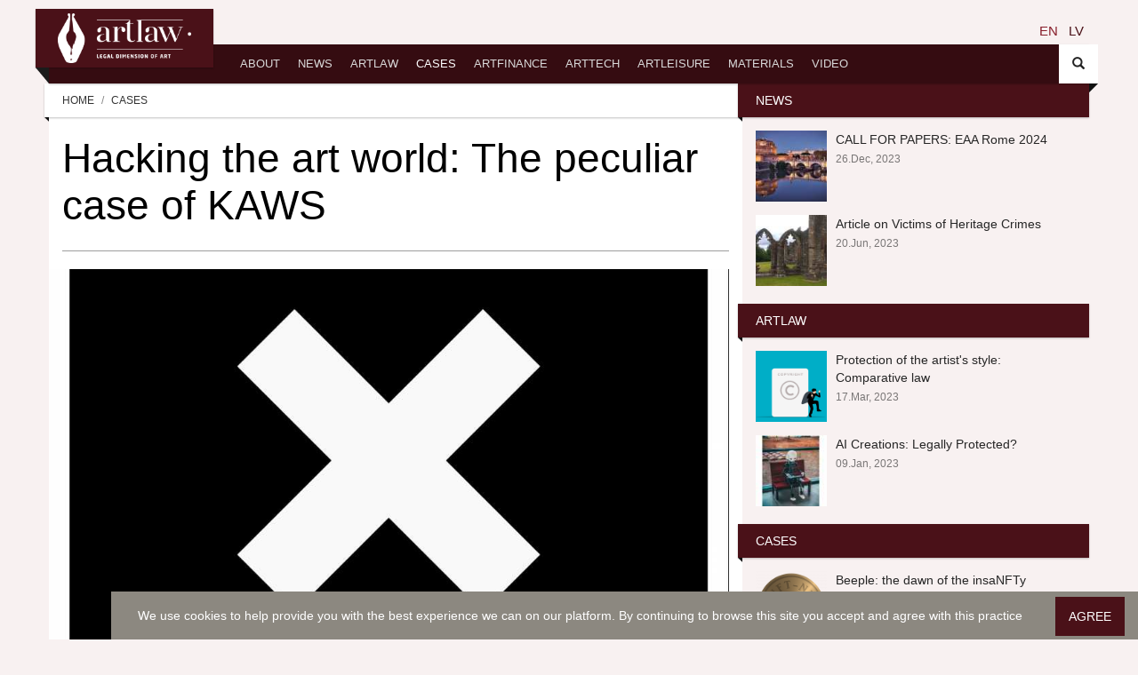

--- FILE ---
content_type: text/html; charset=UTF-8
request_url: https://artlaw.club/en/cases/hacking-the-art-world-the-peculiar-case-of-kaws
body_size: 17275
content:
<!DOCTYPE html>
<!--[if lt IE 7]>   <html class="no-js lt-ie9 lt-ie8 lt-ie7"> <![endif]-->
<!--[if IE 7]>      <html class="no-js lt-ie9 lt-ie8"> <![endif]-->
<!--[if IE 8]>      <html class="no-js lt-ie9"> <![endif]-->
<!--[if gt IE 8]><!--> <html class="no-js"> <!--<![endif]-->

<head>

    <meta charset="utf-8">
    <meta http-equiv="X-UA-Compatible" content="IE=edge">
        <meta name="viewport" content="width=device-width, initial-scale=1.0, maximum-scale=1">
	<meta name="apple-mobile-web-app-capable" content="yes">
    <title>Hacking the art world: The peculiar case of KAWS – Artlaw.club</title>
    <meta name="description" content="This time we are publishing not a court case, but some thoughts on an interesting phenomenon being highly valued in the art world.">
    <meta name="keywords" content="">

    
    <meta property="og:site_name" content="Artlaw.club">
    <meta property="og:title" content="Hacking the art world: The peculiar case of KAWS">
    <meta property="og:description" content="This time we are publishing not a court case, but some thoughts on an interesting phenomenon being highly valued in the art world.">
    <meta property="og:type" content="website">
    <meta property="og:url" content="https://artlaw.club/en/cases/hacking-the-art-world-the-peculiar-case-of-kaws">
    <meta property="og:image" content="https://artlaw.club/uploads/artcases/cross-1704126-1920.jpg">

    <link rel="apple-touch-icon-precomposed" sizes="57x57" href="/img/favicons/apple-touch-icon-57x57.png" />
    <link rel="apple-touch-icon-precomposed" sizes="114x114" href="/img/favicons/apple-touch-icon-114x114.png" />
    <link rel="apple-touch-icon-precomposed" sizes="72x72" href="/img/favicons/apple-touch-icon-72x72.png" />
    <link rel="apple-touch-icon-precomposed" sizes="144x144" href="/img/favicons/apple-touch-icon-144x144.png" />
    <link rel="apple-touch-icon-precomposed" sizes="60x60" href="/img/favicons/apple-touch-icon-60x60.png" />
    <link rel="apple-touch-icon-precomposed" sizes="120x120" href="/img/favicons/apple-touch-icon-120x120.png" />
    <link rel="apple-touch-icon-precomposed" sizes="76x76" href="/img/favicons/apple-touch-icon-76x76.png" />
    <link rel="apple-touch-icon-precomposed" sizes="152x152" href="/img/favicons/apple-touch-icon-152x152.png" />
    <link rel="icon" type="image/png" href="/img/favicons/favicon-196x196.png" sizes="196x196" />
    <link rel="icon" type="image/png" href="/img/favicons/favicon-96x96.png" sizes="96x96" />
    <link rel="icon" type="image/png" href="/img/favicons/favicon-32x32.png" sizes="32x32" />
    <link rel="icon" type="image/png" href="/img/favicons/favicon-16x16.png" sizes="16x16" />
    <link rel="icon" type="image/png" href="/img/favicons/favicon-128.png" sizes="128x128" />
    <meta name="application-name" content="&nbsp;"/>
    <meta name="msapplication-TileColor" content="#FFFFFF" />
    <meta name="msapplication-TileImage" content="/img/favicons/mstile-144x144.png" />
    <meta name="msapplication-square70x70logo" content="/img/favicons/mstile-70x70.png" />
    <meta name="msapplication-square150x150logo" content="/img/favicons/mstile-150x150.png" />
    <meta name="msapplication-wide310x150logo" content="/img/favicons/mstile-310x150.png" />
    <meta name="msapplication-square310x310logo" content="/img/favicons/mstile-310x310.png" />


    <link href="https://artlaw.club/build/css/public-39107c52fb.css" rel="stylesheet">

    <link rel="alternate" hreflang="en" type="application/atom+xml" href="https://artlaw.club/en/news.xml" title="News feed – Artlaw.club">

    
    <script>
    (function(i,s,o,g,r,a,m){i['GoogleAnalyticsObject']=r;i[r]=i[r]||function(){
    (i[r].q=i[r].q||[]).push(arguments)},i[r].l=1*new Date();a=s.createElement(o),
    m=s.getElementsByTagName(o)[0];a.async=1;a.src=g;m.parentNode.insertBefore(a,m)
    })(window,document,'script','//www.google-analytics.com/analytics.js','ga');
    ga('create', 'UA-129912206-1', 'auto');
    ga('send', 'pageview');
</script>


    <!-- base layout styling -->
		
		
</head>

<body class="body-en body-news body-news-8 body-page body-page-9 ">


<div id="fb-root"></div>
<script async defer crossorigin="anonymous" src="https://connect.facebook.net/en_GB/sdk.js#xfbml=1&version=v12.0&appId=148961431841655&autoLogAppEvents=1" nonce="uvXYQXab"></script>

    


    <h1 class="sr-only">Summarize</h1>
			
		<nav id="header" class="header-navbar" role="navigation">

			<div class="header-navbar-inner container">
			
				<div id="brand" class="navbar-brand">
					<a href="https://artlaw.club/en" rel="bookmark">


							<img src="/img/logo2.png" width="150" height="auto" alt="">


					</a>
				</div>

				                <ul class="nav nav-pages hidden-xs lang-container">

        
                <li class="active " role="menuitem">
                                                <a href="https://artlaw.club/en/cases/hacking-the-art-world-the-peculiar-case-of-kaws">en</a>
                                    </li>
                <li class="" role="menuitem">
                                                <a href="https://artlaw.club/lv/prakse">lv</a>
                                    </li>
            </ul>

	
				<ul class="nav nav-icons">
					<li>
						<a href="#" class="btn-icon" data-toggle=".header-navbar-inner" data-toggle-class="search-toggled-in">
							<span class="search-toggled-out-icon glyphicon glyphicon-search"></span>
							<span class="search-toggled-in-icon glyphicon glyphicon-remove"></span>
						</a>
					</li>
				</ul>

				<div class="search-wrapper js-stoppropagation">
					<div class="search-wrapper-inner">
						<form action="https://artlaw.club/en/search">
							<input type="text" value="" name="q" placeholder="search ... ">
							<button class="btn-icon" type="submit"><span class="glyphicon glyphicon-search"></span></button>
						</form>
					</div>
				</div>

                <ul class="nav navbar-nav" role="menu">
                    <li id="menuitem_1" class="">
    <a href="https://artlaw.club/en/about-the-club" data-toggle="li"   >
                About
    </a>
        <div class="subnav-wrapper">
        <ul class="subnav">
                            <li id="menuitem_2" class="">
    <a href="https://artlaw.club/en/about-the-club" data-toggle="li"  >
                What is it about?
    </a>
    </li>

                            <li id="menuitem_7" class="">
    <a href="https://artlaw.club/en/about-the-club/the-founder" data-toggle="li"  >
                The Founder 
    </a>
    </li>

                            <li id="menuitem_9" class="">
    <a href="https://artlaw.club/en/about-the-club/how-to-contribute" data-toggle="li"  >
                How to contribute? 
    </a>
    </li>

                    </ul>
    </div>
    </li>

                    <li id="menuitem_10" class="">
    <a href="https://artlaw.club/en/news" data-toggle="li"  >
                News
    </a>
    </li>

                    <li id="menuitem_11" class="">
    <a href="https://artlaw.club/en/artlaw" data-toggle="li"  >
                ArtLaw
    </a>
    </li>

                    <li id="menuitem_12" class="active">
    <a href="https://artlaw.club/en/cases" data-toggle="li"  >
                Cases
    </a>
    </li>

                    <li id="menuitem_13" class="">
    <a href="https://artlaw.club/en/artfinance" data-toggle="li"  >
                ArtFinance
    </a>
    </li>

                    <li id="menuitem_14" class="">
    <a href="https://artlaw.club/en/arttech" data-toggle="li"  >
                ArtTech
    </a>
    </li>

                    <li id="menuitem_15" class="">
    <a href="https://artlaw.club/en/artleisure" data-toggle="li"  >
                ArtLeisure
    </a>
    </li>

                    <li id="menuitem_17" class="">
    <a href="https://artlaw.club/en/materials" data-toggle="li"  >
                Materials
    </a>
    </li>

                    <li id="menuitem_18" class="">
    <a href="https://artlaw.club/en/video" data-toggle="li"  >
                Video
    </a>
    </li>

            </ul>
    


				
			</div>

		</nav>

<div class="mobile-header">
	<a href="https://artlaw.club/en" class="mobile-header-logo"><img src="/img/logo2.png" class="img-fluid" alt=""></a>
	<span class="fa fa-bars js-mobile-button"></span>
	<div class="mobile-menu js-mobile-menu">
		<ul class="js-mobile-menu-wrap mn">
			
		</ul>
		<div class="mobile-langs">
			<ul class="nav nav-pages hidden-xs lang-container">

        
                <li class="active " role="menuitem">
                                                <a href="https://artlaw.club/en/cases/hacking-the-art-world-the-peculiar-case-of-kaws">en</a>
                                    </li>
                <li class="" role="menuitem">
                                                <a href="https://artlaw.club/lv/prakse">lv</a>
                                    </li>
            </ul>

		</div>
		<div class="mobile-social">
			<ul class="entries links" role="menu">
                    <li id="menuitem_19" class="">
    <a href="https://twitter.com/artlaw_club" data-toggle="li"  >
                    <span class="fa fa-twitter fa-fw"></span>
                Twitter
    </a>
    </li>

                    <li id="menuitem_20" class="">
    <a href="https://www.linkedin.com/company/artlaw-club/" data-toggle="li"  >
                    <span class="fa fa-linkedin fa-fw"></span>
                LinkedIn
    </a>
    </li>

                    <li id="menuitem_3" class="">
    <a href="https://www.facebook.com/artlaw.club/" data-toggle="li"  target="_blank"  >
                    <span class="fa fa-facebook fa-fw"></span>
                Facebook
    </a>
    </li>

                    <li id="menuitem_4" class="">
    <a href="https://www.instagram.com/artlaw.club/" data-toggle="li"  target="_blank"  >
                    <span class="fa fa-instagram fa-fw"></span>
                Instagram
    </a>
    </li>

            </ul>
    

		</div>
	</div>
</div><div id="main" class="container">
        <div id="content" class="content section row">

				<div class="col-md-8 bg-base col-lg-8 col-xl-9">
			
				<div class="ribbon ribbon-highlight">
    <ol class="breadcrumb ribbon-inner">
        <li><a href="https://artlaw.club/en">Home</a></li>
                                <li>Cases</li>
                        </ol>
</div>					
					<header class="page-header">
						
						
						<h2 class="page-title">
							Hacking the art world: The peculiar case of KAWS
						</h2>

					</header>

					<article class="entry style-single type-post">
												<figure class="entry-thumbnail">

							<!-- to disable lazy loading, remove data-src and data-src-retina -->
							<img src="https://artlaw.club/uploads/artcases/cross-1704126-1920-1000x600.jpg?token=d3ac9574145342975be0f4c6f3b1c733" data-src="https://artlaw.club/uploads/artcases/cross-1704126-1920-1000x600.jpg?token=d3ac9574145342975be0f4c6f3b1c733" data-src-retina="https://artlaw.club/uploads/artcases/cross-1704126-1920-1500x900.jpg?token=faede6209d4fe79a31b8f8ee84bbb2f8" width="680" height="452" alt="" style="opacity: 1;">

							<!--fallback for no javascript browsers-->
							<noscript>
								<img src="https://artlaw.club/uploads/artcases/cross-1704126-1920-1000x600.jpg?token=d3ac9574145342975be0f4c6f3b1c733" alt="">
							</noscript>

						</figure>
						
						
						<div class="entry-meta">
							<span class="entry-date"><a href="blog.html"><time datetime="2020-03-03">Mar 03, 2020</time></a></span>
						</div>

						<div class="entry-content pb-50">

							<p class="lead">
								This time we are publishing not a court case, but some thoughts on an interesting phenomenon being highly valued in the art world.
							</p>

							<p>*intro by ArtLaw.club</p>

<p>&nbsp;</p>

<h4>Maria Boicova-Wynants,</h4>

<h4>Mediator, Business Writer, Trademark and Patent Attorney</h4>

<h3 style="text-align: center;">Hacking the art world: The peculiar case of KAWS</h3>

<p>By now you must have heard of him even if you are not that into contemporary art. If you haven’t heard the name, you must have at least seen his classic X-eyed figures (and if — surprisingly — you haven’t yet, you will soon. As Christie’s Noah Davis said: “no cartoon is safe from being consumed and turned into KAWS”).</p>

<p>KAWS.</p>

<p>For the last years, he has been taking the contemporary art scene by a storm. His artworks sell for millions at auctions, but he is literally omnipresent in all price tiers from as low as $15 to as high as… the future will tell (but even the present already shows a figure in excess of $2 million). So, who is this guy anyway and what is so peculiar about the way he appeared on the international art scene.</p>

<p>To begin with, the word (or better — the name) KAWS doesn’t have a meaning behind it. It is just a combination of letters, which was found to be “nicely fitting together” by its creator — Brian Donnelly. Starting off in Jersey City and moving on to New York, Brian step by step acquired the fame of a graffiti artist. His “thing” was a practice of “subvertising” or parodying corporate ads on billboards in various places, like e.g. bus stops. He would open up the public billboard, add his cartoon-like creation with X-eyes and then return the ad back to its place. In fact, X-eyed creatures became Donnelly’s notorious signature. Later, KAWS moved to limited-edition prints, toys, and sculptures, keeping his unique and highly recognizable imagery.</p>

<p>Donnelly received a Bachelor of Fine Arts in illustration from the Manhattan School of Visual Arts and in parallel with his street art career, had a usual (I am tempted to say — normal) daily job with Disney. Thus, works by Donnelly-animator appeared in such series as 101 Dalmatians, Daria, and Doug. However, eventually graffiti got a stronger hold of him and he decided to follow his own creative urge. In addition to subvertising, KAWS from the outset remained open to different other formats and cooperations. In 1999 he partnered with Japanese company Bounty Hunter and created his very first vinyl toy — Companion — produced in an edition of 500 (note: he immediately went for an editioned item, not just an unlimited mass-production). This trade-markedly X-eyed “Mickey Mouse merged with a skull” sold out almost immediately, and ever since KAWS Companion became a recurring figure in his work. Following that cooperation, KAWS engaged in many (many) others, in the beginning mainly with Asian companies.</p>

<p>KAWS’ cooperation with Medicom Toy resulted in the creation of OriginalFake — a brand and a store in Aoyama (operational between 2006 and 2013). Moreover, at various stages, he worked together with Nigo, Santastic!, Supreme, UNIQLO, designed a cover for “808’s and Heartbreak” album by Kanye West, snickers for Adidas and even a cognac bottle for Hennessy.</p>

<p>Speaking about cooperation with UNIQLO, the allegedly final one (he cooperated with the brand on several occasions before) resulted in a literal battle this year in the shops all over China. In the words of Tim Schneider and Caroline Goldstein: “<i>We’re talking about dozens of grown men and women—yes, the videos show a gender-balanced menagerie of hypebeasts — wrestling each other to the ground at shop entrances and ripping t-shirts from one another’s hands as if they were the last jugs of potable water after total societal collapse</i>.” You got the picture.</p>

<p>In 2018 KAWS’ works generated a total of&nbsp;$33.8 million at auction. Pretty nice number for a living artist of a street art background. Then again, Keith Haring likewise started off as a graffiti artist, but further earned his place in the art history and his works nowadays sell for several million (<i>Untitled</i>, 1982 was sold at Sotheby’s for $6,537,500 in 2017). Even more so, another street art prodigy Jean-Michel Basquiat went even further, fetching in excess of $110 million in 2017. Both Haring and Basquiat are undeniably important contemporary artists. Yet both of them were sadly dead before their works reached those outstanding auction results and art historians unequivocally entered their names in the art history books. But is KAWS-phenomenon comparable to that of Keith Haring and Jean-Michel Basquiat? Does he have the same potential? Or is he just a craze of the moment? Be it as it may, but at the VIP preview at Art Basel Miami Beach in December 2018 people were queueing to sign up for a lottery (!) for the chance to part with $65,000 (!) for an edition of a new print by KAWS. Insane as it might sound (given the price tag, this case is even more insane than the KAWS x UNIQLO story), but this is how on-demand Donnelly currently is. The question remains, however, how long will this last?</p>

<p>Josh Baer, an art advisor, curator and a famous art market journalist, is very pessimistic about the future for KAWS. Baer is known to compare his success to that of Kim Kardashian (somewhat haughty implying the shallow, inflated and temporary character of his phenomenon). Baer predicts that collectors of KAWS’ artworks, wishing to sell, have to be prepared “<i>to take one or two zeroes off in 20 years</i>”.</p>

<p>But let’s step back for a moment and look at how KAWS’hacked the art market. Unlike it is casually done, the artist KAWS did not start with an art gallery. Now he is of course represented by several galleries (notably, Skarstedt), but at the outset of his career, he went just to one special “gallery” — Instagram. This seems to have been a perfect move since, at the time of writing this article, the hashtag #KAWS on Instagram indicates 1 million hits… To put things in perspective the hashtag #koons has only 78,5K hits, #hirst — 25,8K, #basquait — only 8K, #anishkapoor — 174K; #banksy — 1,5M; and the general hashtag #contemporaryart has 28,1M. In other words, KAWS is certainly big online and basically, that’s where, in addition to being on the street and engaging in all these cooperations with Asian (and not only) companies, Donnelly has started.</p>

<p>Through growing a strong follower base, KAWS secured his recognition and appreciation, mostly among the younger generation. Artnet quotes world-famous mega-collector Alberto Mugrabi saying, that collectors visiting his office would especially ask for seeing KAWS&nbsp;<i>exactly</i>&nbsp;because their kids were insisting they do. Thus, Instagram helped. Now, of course, it helps that Mugrabi owns a substantive collection of KAWS and promotes his work. However, his strong social follower base secures that not only the classic art world moguls see the value and potential in the artist, but also the general public gets emotionally engaged with his art. Doesn’t that mean that Josh Baer is wrong and KAWS, in fact, is the Haring (or Basquait or Warhol, you name it) of his generation, who will be in the classic art history books one day? I believe that it’s highly likely. The hype and social engagement aside, the particular art tends to stick around if there is a strong dialogue, and in the case of KAWS, there is. In other words, KAWS art is not hanging in the vacuum. His art has clear art-historical influences, it fits into the contemporary art setting and more than likely, it will influence the new generation of artists. Above all, KAWS is talented, prolific, voguish and…unmissable even when he is on holiday (yes, that’s a nod to the immense<i>KAWS: Holiday</i>floating in Hong-Kong. “Google” that one — as I say: unmissable). Thus, I seriously believe that KAWS has a strong potential to reach Basquait sales figures still during his lifetime.</p>

							
														
							<div class="comment-outer">
								
								<div class="row">
									<div class="col-sm-8 col-sm-offset-2">

										<div class="comment-count">Comments: 20</div>

										<form method="post" id="comment-form" action="" class="comment-form" data-id="8" data-module="Artcase">
											<div class="row">
												<div class="col-sm-6">
													<div class="form-group">
														<label for="name">Name</label>
														<input type="text" class="form-control" name="name" id="name" required="required">
													</div>
												</div>
											</div>
											<div class="form-group">
												<label for="comment">Comment</label>
												<textarea name="comment" class="form-control comment-textarea" rows="5" id="comment"  required="required"></textarea>
											</div>

											<button type="submit" class="btn btn-default comment-button js-submit">Submit <i class="fa fa-spinner fa-pulse fa-fw"></i></button>
										</form>
									</div>
								</div>
							</div>

							<div class="mt-30">
								<div class="row">
			
									<div class="col-sm-8 col-sm-offset-2 comment-list">
									
																					<div class="comment-item">
												<div class="comment-name">Harris Thomas <div class="comment-date">Jan 17, 2026 21:30</div></div>
												<div class="comment-body">&#34;In the crypto world, this is great news I want to share. Last year, I fell victim to a scam disguised as a safe investment option. I have invested in crypto trading platforms for about 10yrs thinking I was ensuring myself a retirement income, only to find that all my assets were either frozen, I believed my assets were secure — until I discovered that my BTC funds had been frozen and withdrawals were impossible. It was a devastating moment when I realized I had been scammed, and I thought my Bitcoin was gone forever, Everything changed when a close friend recommended the Capital Crypto Recover Service. Their professionalism, expertise, and dedication enabled me to recover my lost Bitcoin funds back — more than €560.000 DEM to my BTC wallet. What once felt impossible became a reality thanks to their support. If you have lost Bitcoin through scams, hacking, failed withdrawals, or similar challenges, don’t lose hope. I strongly recommend Capital Crypto Recover Service to anyone seeking a reliable and effective solution for recovering any wallet assets. They have a proven track record of successful reputation in recovering lost password assets for their clients and can help you navigate the process of recovering your funds. Don’t let scammers get away with your hard-earned money – contact Email: <a href="/cdn-cgi/l/email-protection" class="__cf_email__" data-cfemail="c99bacaaa6bfacbbb0aaa8b9a0bda8a589afa8babdbaacbbbfa0aaace7aaa6a4">[email&#160;protected]</a><br />
Phone CALL/Text Number: +1 (336) 390-6684 Contact: <a href="/cdn-cgi/l/email-protection" class="__cf_email__" data-cfemail="85c6e4f5ecf1e4e9e6f7fcf5f1eaf7e0e6eaf3e0f7c5ffeaedeae8e4ece9abe6eae8">[email&#160;protected]</a><br />
Website: https://recovercapital.wixsite.com/capital-crypto-rec-1</div>
											</div>
																					<div class="comment-item">
												<div class="comment-name">John H Collins <div class="comment-date">Jan 14, 2026 10:09</div></div>
												<div class="comment-body">I lost 260,870 in cryptocurrency to an investment scam and thought it was gone forever. Thankfully, with the help of Brunoe Quick Hack, I was able to recover my stolen crypt0. The experience gave me relief after a very stressful situation.   Contact:Email::>> BrunoeQuickHackATGMAIL.COM<br />
WhatsApp +1705-(7842)-635</div>
											</div>
																					<div class="comment-item">
												<div class="comment-name">John H Collins <div class="comment-date">Jan 14, 2026 10:09</div></div>
												<div class="comment-body">I lost 260,870 in cryptocurrency to an investment scam and thought it was gone forever. Thankfully, with the help of Brunoe Quick Hack, I was able to recover my stolen crypt0. The experience gave me relief after a very stressful situation.   Contact:Email::>> BrunoeQuickHackATGMAIL.COM<br />
WhatsApp +1705-(7842)-635</div>
											</div>
																					<div class="comment-item">
												<div class="comment-name">Jerome Raf <div class="comment-date">Jan 05, 2026 05:25</div></div>
												<div class="comment-body">HIRE A RELIABLE RECOVERY EXPERT THE HACK ANGELS<br />
<br />
Here are my recommendations. THE HACK ANGELS RECOVERY EXPERT is the best choice to recover your lost funds back. I fell victim to a fake online crypto broker with my investment of $958,000. The broker promised me significant profits and I was initially successful in trading, which built trust with the broker. I have never been so inconsolable in my life, having given them my utmost trust only to be fooled in this manner. While looking for help after losing my investment funds. I came across numerous endorsements and testimonials about THE HACK ANGELS RECOVERY EXPERT. I reached out to him without hesitating and the outcome was wonderful. After retrieving the whole money he also worked for my colleague and is in the final stage of retrieving the last investment she made. Their expertise in crypto recovery is impressive, utilizing advanced techniques to track and recover my lost investment funds. Thanks to the experts for the heroic work you do for the helpless and hopeless. If your crypto has been stolen in any way, contact the Expert as soon as possible.<br />
<br />
You can contact them through their hotline at +1(520)200-2320 (available on Phone/WhatsApp), or shoot them an email at <a href="/cdn-cgi/l/email-protection" class="__cf_email__" data-cfemail="dba8aeababb4a9af9bafb3beb3bab8b0bab5bcbeb7a8f5b8b4b6">[email&#160;protected]</a>. They also have a great website at www.thehackangels.com if you prefer that route.</div>
											</div>
																					<div class="comment-item">
												<div class="comment-name">Jerome Raf <div class="comment-date">Jan 05, 2026 05:24</div></div>
												<div class="comment-body">HIRE A RELIABLE RECOVERY EXPERT THE HACK ANGELS<br />
<br />
Here are my recommendations. THE HACK ANGELS RECOVERY EXPERT is the best choice to recover your lost funds back. I fell victim to a fake online crypto broker with my investment of $958,000. The broker promised me significant profits and I was initially successful in trading, which built trust with the broker. I have never been so inconsolable in my life, having given them my utmost trust only to be fooled in this manner. While looking for help after losing my investment funds. I came across numerous endorsements and testimonials about THE HACK ANGELS RECOVERY EXPERT. I reached out to him without hesitating and the outcome was wonderful. After retrieving the whole money he also worked for my colleague and is in the final stage of retrieving the last investment she made. Their expertise in crypto recovery is impressive, utilizing advanced techniques to track and recover my lost investment funds. Thanks to the experts for the heroic work you do for the helpless and hopeless. If your crypto has been stolen in any way, contact the Expert as soon as possible.<br />
<br />
You can contact them through their hotline at +1(520)200-2320 (available on Phone/WhatsApp), or shoot them an email at <a href="/cdn-cgi/l/email-protection" class="__cf_email__" data-cfemail="c6b5b3b6b6a9b4b286b2aea3aea7a5ada7a8a1a3aab5e8a5a9ab">[email&#160;protected]</a>. They also have a great website at www.thehackangels.com if you prefer that route.</div>
											</div>
																					<div class="comment-item">
												<div class="comment-name">Christopher William <div class="comment-date">Jan 03, 2026 11:52</div></div>
												<div class="comment-body">DR UYI has done it for me, His predictions are 100% correct, He is real and can perform miracles with his spell. I am overwhelmed because I just won 336,000, 000 million Euro from a lottery jackpot game with the lottery number DR UYI gave me. I contacted DR UYI for help to win a lottery via Facebook Page DR UYI, he told me that a spell was required to be casted so that he can predict my winning, I provided his requirements for casting the spell and after casting the spell he gave the lottery numbers,  I played and won 336,000,00 euros. How can I thank this man enough? His spell is real and like a God on Earth. Thank you for changing my life with your lottery winning numbers. Do you need help to win a lottery too? contact Dr UYI via <a href="/cdn-cgi/l/email-protection" class="__cf_email__" data-cfemail="432731393628222f2c37372c3033262f2f37262e332f2603242e222a2f6d202c2e">[email&#160;protected]</a>  OR  WhatsApp on +17174154115</div>
											</div>
																					<div class="comment-item">
												<div class="comment-name">Marcus Henderson <div class="comment-date">Dec 28, 2025 20:53</div></div>
												<div class="comment-body">Bitcoin Recovery Testimonial<br />
<br />
After falling victim to a cryptocurrency scam group, I lost $354,000 worth of USDT. I thought all hope was lost from the experience of losing my hard-earned money to scammers. I was devastated and believed there was no way to recover my funds. Fortunately, I started searching for help to recover my stolen funds and I came across a lot of testimonials online about Capital Crypto Recovery, an agent who helps in recovery of lost bitcoin funds, I contacted Capital Crypto Recover Service, and with their expertise, they successfully traced and recovered my stolen assets.<br />
<br />
Their team was professional, kept me updated throughout the process, and demonstrated a deep understanding of blockchain transactions and recovery protocols. They are trusted and very reliable with a 100% successful rate record Recovery bitcoin, I’m grateful for their help and highly recommend their services to anyone seeking assistance with lost crypto.<br />
<br />
Contact: <a href="/cdn-cgi/l/email-protection" class="__cf_email__" data-cfemail="ffbc9e8f968b9e939c8d868f8b908d9a9c90899a8dbf85909790929e9693d19c9092">[email&#160;protected]</a><br />
Phone CALL/Text Number: +1 (336) 390-6684<br />
Email: <a href="/cdn-cgi/l/email-protection" class="__cf_email__" data-cfemail="015364626e776473786260716875606d4167607275726473776862642f626e6c">[email&#160;protected]</a></div>
											</div>
																					<div class="comment-item">
												<div class="comment-name">Tracy manalo <div class="comment-date">Dec 27, 2025 13:33</div></div>
												<div class="comment-body">I want to sincerely thank Safeguard Recovery Expert for their extraordinary skill; they are real heroes, and I wish I had met them sooner rather than reaching out to other hackers for help.  If you read this comment, you might be able to get your hacked or blocked bitcoin investment back. I&#39;m posting it for anybody who have been affected by cryptocurrency investment, mining, and trading frauds.<br />
<br />
Email:<br />
<a href="/cdn-cgi/l/email-protection" class="__cf_email__" data-cfemail="aeddcfc8cbc9dbcfdccaccc7dacdc1c7c0eecdc1c0dddbc2dacfc0da80cdc1c3">[email&#160;protected]</a><br />
<br />
safeguardbitcoin.wixsite.com/safeguard-bitcoin--1<br />
<br />
WhatsApp: +44 7426 168300</div>
											</div>
																					<div class="comment-item">
												<div class="comment-name">Tracy manalo <div class="comment-date">Dec 27, 2025 13:33</div></div>
												<div class="comment-body">I want to sincerely thank Safeguard Recovery Expert for their extraordinary skill; they are real heroes, and I wish I had met them sooner rather than reaching out to other hackers for help.  If you read this comment, you might be able to get your hacked or blocked bitcoin investment back. I&#39;m posting it for anybody who have been affected by cryptocurrency investment, mining, and trading frauds.<br />
<br />
Email:<br />
<a href="/cdn-cgi/l/email-protection" class="__cf_email__" data-cfemail="6d1e0c0b080a180c1f090f04190e0204032d0e02031e1801190c0319430e0200">[email&#160;protected]</a><br />
<br />
safeguardbitcoin.wixsite.com/safeguard-bitcoin--1<br />
<br />
WhatsApp: +44 7426 168300</div>
											</div>
																					<div class="comment-item">
												<div class="comment-name">Tracy manalo <div class="comment-date">Dec 27, 2025 13:33</div></div>
												<div class="comment-body">I want to sincerely thank Safeguard Recovery Expert for their extraordinary skill; they are real heroes, and I wish I had met them sooner rather than reaching out to other hackers for help.  If you read this comment, you might be able to get your hacked or blocked bitcoin investment back. I&#39;m posting it for anybody who have been affected by cryptocurrency investment, mining, and trading frauds.<br />
<br />
Email:<br />
<a href="/cdn-cgi/l/email-protection" class="__cf_email__" data-cfemail="e89b898e8d8f9d899a8c8a819c8b878186a88b87869b9d849c89869cc68b8785">[email&#160;protected]</a><br />
<br />
safeguardbitcoin.wixsite.com/safeguard-bitcoin--1<br />
<br />
WhatsApp: +44 7426 168300</div>
											</div>
																					<div class="comment-item">
												<div class="comment-name">Tracy manalo <div class="comment-date">Dec 27, 2025 13:33</div></div>
												<div class="comment-body">I want to sincerely thank Safeguard Recovery Expert for their extraordinary skill; they are real heroes, and I wish I had met them sooner rather than reaching out to other hackers for help.  If you read this comment, you might be able to get your hacked or blocked bitcoin investment back. I&#39;m posting it for anybody who have been affected by cryptocurrency investment, mining, and trading frauds.<br />
<br />
Email:<br />
<a href="/cdn-cgi/l/email-protection" class="__cf_email__" data-cfemail="15667473707260746771777c61767a7c7b55767a7b66607961747b613b767a78">[email&#160;protected]</a><br />
<br />
safeguardbitcoin.wixsite.com/safeguard-bitcoin--1<br />
<br />
WhatsApp: +44 7426 168300</div>
											</div>
																					<div class="comment-item">
												<div class="comment-name">Hannah Turkson <div class="comment-date">Dec 25, 2025 20:34</div></div>
												<div class="comment-body"> Get in touch with WIZARD LARRY, the Best Crypto/Bitcoin Recovery Expert.<br />
<br />
To guarantee a seamless and trouble-free recovery process, you can be sure that WIZARD LARRY CRYPTO RECOVERY EXPERTS places a high priority on customer confidentiality and conducts business with the highest professionalism. Selecting WIZARD LARRY CRYPTO RECOVERY EXPERTS for the recovery of your priceless assets is a smart move that will provide you with dependable outcomes and peace of mind.<br />
<br />
<br />
How can my cryptocurrency be tracked, traced, and recovered from a con artist?<br />
<br />
What should I do if I want to get my cryptocurrency back?<br />
<br />
If I was duped by Bitcoin, can I get my money back?<br />
<br />
Website: wizardlarryrecovery.com  <br />
<br />
Email: <a href="/cdn-cgi/l/email-protection" class="__cf_email__" data-cfemail="05726c7f647761696477777c4568646c692b666a68">[email&#160;protected]</a></div>
											</div>
																					<div class="comment-item">
												<div class="comment-name">Hannah Turkson <div class="comment-date">Dec 25, 2025 20:34</div></div>
												<div class="comment-body"> Get in touch with WIZARD LARRY, the Best Crypto/Bitcoin Recovery Expert.<br />
<br />
To guarantee a seamless and trouble-free recovery process, you can be sure that WIZARD LARRY CRYPTO RECOVERY EXPERTS places a high priority on customer confidentiality and conducts business with the highest professionalism. Selecting WIZARD LARRY CRYPTO RECOVERY EXPERTS for the recovery of your priceless assets is a smart move that will provide you with dependable outcomes and peace of mind.<br />
<br />
<br />
How can my cryptocurrency be tracked, traced, and recovered from a con artist?<br />
<br />
What should I do if I want to get my cryptocurrency back?<br />
<br />
If I was duped by Bitcoin, can I get my money back?<br />
<br />
Website: wizardlarryrecovery.com  <br />
<br />
Email: <a href="/cdn-cgi/l/email-protection" class="__cf_email__" data-cfemail="15627c6f746771797467676c5578747c793b767a78">[email&#160;protected]</a></div>
											</div>
																					<div class="comment-item">
												<div class="comment-name">Maria <div class="comment-date">Dec 20, 2025 14:32</div></div>
												<div class="comment-body">THE ONLY APPROPRIATE SPECIALIST IN CRYPTOCURRENCY RECOVERY<br />
I&#39;m educating the public about SAFEGUARD RECOVERY EXPERT using this fantastic platform.  I was searching for an online Bitcoin investment scheme a few months ago when I fell for a $79,000 scam.  I was at my lowest and had no clue what to do until I came across some information about SAFEGUARD RECOVERY.  To my complete surprise, after I got in touch with them, they were able to get back every dime I had previously lost to con criminals.  I was safe using SAFEGAURD&#39;s services, and it will not cost me anything to declare them as a reliable hacker.  I am overjoyed to inform you all of this wonderful news.  If you need help recovering your cryptocurrency, get in touch with them using        <br />
Email:<br />
<a href="/cdn-cgi/l/email-protection" class="__cf_email__" data-cfemail="f5869493909280948791979c81969a9c9bb5969a9b86809981949b81db969a98">[email&#160;protected]</a><br />
<br />
Website: safeguardbitcoin.wixsite.com/safeguard-bitcoin--1<br />
WhatsApp:<br />
+39 (350)-976-(4936) //// +49 (1573) - (355)-(9226)</div>
											</div>
																					<div class="comment-item">
												<div class="comment-name">Denis Farrow <div class="comment-date">Dec 15, 2025 23:46</div></div>
												<div class="comment-body"><br />
Legitimate Cryptocurrency Recovery Experts : Contact Alpha Recovery Experts<br />
<br />
I had a tough time with my crypto assets after a mishap, and I was honestly feeling pretty lost. That’s when I found ALPHA RECOVERY EXPERTS. From the get-go, they were super approachable and walked me through the entire recovery process step by step.<br />
What really impressed me was their level of patience. They took the time to explain things in a way I could understand, which made me feel a lot more at ease. I appreciated that they weren’t just focused on the technical side of things; they genuinely seemed to care about helping me recover my investments.<br />
In the end, I was able to recover a significant portion of my crypto, and I couldn&#39;t be happier. If you’re facing a similar situation, I’d definitely recommend giving ALPHA RECOVERY EXPERTS a try. They made a stressful situation much easier to handle!<br />
<br />
For More information visit their website at; Alpharecoveryexperts.com<br />
Contact Email; help@ alpharecoveryexperts. com<br />
Text/Whatsapp, +44(745)742-46,81<br />
</div>
											</div>
																					<div class="comment-item">
												<div class="comment-name">Denis Farrow <div class="comment-date">Dec 15, 2025 23:46</div></div>
												<div class="comment-body"><br />
Legitimate Cryptocurrency Recovery Experts : Contact Alpha Recovery Experts<br />
<br />
I had a tough time with my crypto assets after a mishap, and I was honestly feeling pretty lost. That’s when I found ALPHA RECOVERY EXPERTS. From the get-go, they were super approachable and walked me through the entire recovery process step by step.<br />
What really impressed me was their level of patience. They took the time to explain things in a way I could understand, which made me feel a lot more at ease. I appreciated that they weren’t just focused on the technical side of things; they genuinely seemed to care about helping me recover my investments.<br />
In the end, I was able to recover a significant portion of my crypto, and I couldn&#39;t be happier. If you’re facing a similar situation, I’d definitely recommend giving ALPHA RECOVERY EXPERTS a try. They made a stressful situation much easier to handle!<br />
<br />
For More information visit their website at; Alpharecoveryexperts.com<br />
Contact Email; help@ alpharecoveryexperts. com<br />
Text/Whatsapp, +44(745)742-46,81<br />
</div>
											</div>
																					<div class="comment-item">
												<div class="comment-name">Thamos Lucas <div class="comment-date">Dec 07, 2025 16:23</div></div>
												<div class="comment-body">RECOVER YOUR LOST BITCOIN // WITH THE HELP OF GEO COORDINATES RECOVERY HACKER<br />
I’m Thermos Lucas. I&#39;m here to tell my testimony about how. GEO COORDINATES RECOVERY HACKER enabled me to recover my stolen BTC. A few months ago I lost $673,000 worth of BTC to a fake investment company. I don’t know how they got my email but I received an email from Investment Bank with a good proposal on how I could make millions out of my investment with them. I was convinced when they showed me profits from other clients that had invested in their platform, I began investing with them. When it was time to withdraw my profits, their website was shut down and I tried contacting them but they wanted me to pay a huge amount of fee to be able to withdraw my funds which I did until they cut me off and stopped all communication with me. I was shocked and devastated, I realized there was nothing I could do to recover my funds, I had gone to the authorities but they couldn’t assist me. I did some research online and I came across a post about GEO COORDINATES RECOVERY HACKER Their professional team was super and it took them less than 48 hours to get my funds back from these scammers :<br />
Email: <a href="/cdn-cgi/l/email-protection" class="__cf_email__" data-cfemail="fa9d9f958c999595889e93949b8e9f89929b99919f88ba9d979b9396d4999597">[email&#160;protected]</a><br />
Website: https://geovcoordinateshac.wixsite.com/geo-coordinates-hack<br />
Telegram: @Geocoordinateshacker<br />
<br />
The truth always put the wrong people in the right place, and we all need help getting the truth<br />
</div>
											</div>
																					<div class="comment-item">
												<div class="comment-name">Thamos Lucas <div class="comment-date">Dec 07, 2025 16:23</div></div>
												<div class="comment-body">RECOVER YOUR LOST BITCOIN // WITH THE HELP OF GEO COORDINATES RECOVERY HACKER<br />
I’m Thermos Lucas. I&#39;m here to tell my testimony about how. GEO COORDINATES RECOVERY HACKER enabled me to recover my stolen BTC. A few months ago I lost $673,000 worth of BTC to a fake investment company. I don’t know how they got my email but I received an email from Investment Bank with a good proposal on how I could make millions out of my investment with them. I was convinced when they showed me profits from other clients that had invested in their platform, I began investing with them. When it was time to withdraw my profits, their website was shut down and I tried contacting them but they wanted me to pay a huge amount of fee to be able to withdraw my funds which I did until they cut me off and stopped all communication with me. I was shocked and devastated, I realized there was nothing I could do to recover my funds, I had gone to the authorities but they couldn’t assist me. I did some research online and I came across a post about GEO COORDINATES RECOVERY HACKER Their professional team was super and it took them less than 48 hours to get my funds back from these scammers :<br />
Email: <a href="/cdn-cgi/l/email-protection" class="__cf_email__" data-cfemail="cdaaa8a2bbaea2a2bfa9a4a3acb9a8bea5acaea6a8bf8daaa0aca4a1e3aea2a0">[email&#160;protected]</a><br />
Website: https://geovcoordinateshac.wixsite.com/geo-coordinates-hack<br />
Telegram: @Geocoordinateshacker<br />
<br />
The truth always put the wrong people in the right place, and we all need help getting the truth<br />
</div>
											</div>
																					<div class="comment-item">
												<div class="comment-name">Norah Lina <div class="comment-date">Nov 20, 2025 23:24</div></div>
												<div class="comment-body">IF YOU WANT TO RECOVER YOUR STOLEN BTC CONTACT GEO COORDINATES RECOVERY HACKER FOR ALL KINDS OF HACKING JOBS<br />
<br />
The internet today is full of scammers. But here is some good news to everyone who has been a victim of internet scammers. You can get your money back from the scammers. If you have been a victim to internet scammers, then you should contact  GEO COORDINATES RECOVERY HACKER.  I have been a victim of online scams. I lost $723,000 worth of BTC. I saw where so many people recommended GEO COORDINATES RECOVERY HACKER. Hackers who have dedicated time to helping individuals to get back their money from internet scammers. Recovering lost Bitcoin can require unique hacking skills and expertise that are possessed by only a handful of professional hackers, it’s best to seek out a trusted hacker like GEO COORDINATES RECOVERY HACKER who can help you recover your funds. Am here to give glory to GEO COORDINATES RECOVERY HACKER. You guys did a great job for me. And all of this was done at an affordable price. Thanks a lot. To get in touch with the recovery hacker, you can contact them via email<br />
<br />
Email: <a href="/cdn-cgi/l/email-protection" class="__cf_email__" data-cfemail="5334363c25303c3c21373a3d322736203b323038362113343e323a3f7d303c3e">[email&#160;protected]</a><br />
<br />
Website;  https://geovcoordinateshac.wixsite.com/geo-coordinates-hack<br />
<br />
Telegram; @Geocoordinateshacker<br />
</div>
											</div>
																					<div class="comment-item">
												<div class="comment-name">Norah Lina <div class="comment-date">Nov 20, 2025 23:24</div></div>
												<div class="comment-body">IF YOU WANT TO RECOVER YOUR STOLEN BTC CONTACT GEO COORDINATES RECOVERY HACKER FOR ALL KINDS OF HACKING JOBS<br />
<br />
The internet today is full of scammers. But here is some good news to everyone who has been a victim of internet scammers. You can get your money back from the scammers. If you have been a victim to internet scammers, then you should contact  GEO COORDINATES RECOVERY HACKER.  I have been a victim of online scams. I lost $723,000 worth of BTC. I saw where so many people recommended GEO COORDINATES RECOVERY HACKER. Hackers who have dedicated time to helping individuals to get back their money from internet scammers. Recovering lost Bitcoin can require unique hacking skills and expertise that are possessed by only a handful of professional hackers, it’s best to seek out a trusted hacker like GEO COORDINATES RECOVERY HACKER who can help you recover your funds. Am here to give glory to GEO COORDINATES RECOVERY HACKER. You guys did a great job for me. And all of this was done at an affordable price. Thanks a lot. To get in touch with the recovery hacker, you can contact them via email<br />
<br />
Email: <a href="/cdn-cgi/l/email-protection" class="__cf_email__" data-cfemail="583f3d372e3b37372a3c3136392c3d2b30393b333d2a183f35393134763b3735">[email&#160;protected]</a><br />
<br />
Website;  https://geovcoordinateshac.wixsite.com/geo-coordinates-hack<br />
<br />
Telegram; @Geocoordinateshacker<br />
</div>
											</div>
										
										<div class="pagination"><ul class="pagination"><li class="disabled"><span>&laquo;</span></li> <li class="active"><span>1</span></li><li><a href="https://artlaw.club/en/cases/hacking-the-art-world-the-peculiar-case-of-kaws?page=2">2</a></li><li><a href="https://artlaw.club/en/cases/hacking-the-art-world-the-peculiar-case-of-kaws?page=3">3</a></li><li><a href="https://artlaw.club/en/cases/hacking-the-art-world-the-peculiar-case-of-kaws?page=4">4</a></li><li><a href="https://artlaw.club/en/cases/hacking-the-art-world-the-peculiar-case-of-kaws?page=5">5</a></li><li><a href="https://artlaw.club/en/cases/hacking-the-art-world-the-peculiar-case-of-kaws?page=6">6</a></li><li><a href="https://artlaw.club/en/cases/hacking-the-art-world-the-peculiar-case-of-kaws?page=7">7</a></li><li><a href="https://artlaw.club/en/cases/hacking-the-art-world-the-peculiar-case-of-kaws?page=8">8</a></li><li class="disabled"><span>...</span></li><li><a href="https://artlaw.club/en/cases/hacking-the-art-world-the-peculiar-case-of-kaws?page=13">13</a></li><li><a href="https://artlaw.club/en/cases/hacking-the-art-world-the-peculiar-case-of-kaws?page=14">14</a></li> <li><a href="https://artlaw.club/en/cases/hacking-the-art-world-the-peculiar-case-of-kaws?page=2" rel="next">&raquo;</a></li></ul></div>

									</div>

									

								</div>
								
							</div>


						</div>

					</article>

				</div><!--/.col-md-8.col-lg-8.col-xl-9-->

				<div class="sidebar col-md-4 col-lg-4 col-xl-3">
					<aside class="widget">

				<h2 class="widget-title ribbon ribbon-focus"><span>News</span></h2>
				<div class="entries row">

		
					<article class="type-post style-media-list media col-sm-6 col-md-12">

				<img src="https://artlaw.club/uploads/news/rome-6207755-1280-160x160.jpg?token=91bf139ec7603ad20948f8f1c6aae13d" data-src="https://artlaw.club/uploads/news/rome-6207755-1280-100x100.jpg?token=d2dfb860c75bbaafaef58f61ea3a8284" data-src-retina="https://artlaw.club/uploads/news/rome-6207755-1280-160x160.jpg?token=91bf139ec7603ad20948f8f1c6aae13d" width="80" height="80" class="media-object pull-left" alt="">

				<!--fallback for no javascript browsers-->
				<noscript>
					<img src="https://artlaw.club/uploads/news/rome-6207755-1280-80x80.jpg?token=a32f52723967ef755c04d60806481238" alt="">
				</noscript>
				<div class="media-body">
					<h3  class="entry-title">
						<a href="https://artlaw.club/en/news/call-for-papers-eaa-rome-2024" rel="bookmark">CALL FOR PAPERS: EAA Rome 2024</a>
					</h3>
					<div class="entry-meta">
						<span class="entry-date"><a href="https://artlaw.club/en/news/call-for-papers-eaa-rome-2024"><time datetime="2023-12-26 00:00:00">26.Dec, 2023</time></a></span>
					</div>
				</div>

			</article>
					<article class="type-post style-media-list media col-sm-6 col-md-12">

				<img src="https://artlaw.club/uploads/news/ruin-999626-1920-160x160.jpg?token=091ff3767453c27e34405e706f7b0c60" data-src="https://artlaw.club/uploads/news/ruin-999626-1920-100x100.jpg?token=1be97bb10463e988a0c0e7ea170fdf0a" data-src-retina="https://artlaw.club/uploads/news/ruin-999626-1920-160x160.jpg?token=091ff3767453c27e34405e706f7b0c60" width="80" height="80" class="media-object pull-left" alt="">

				<!--fallback for no javascript browsers-->
				<noscript>
					<img src="https://artlaw.club/uploads/news/ruin-999626-1920-80x80.jpg?token=2ef465c61ed455b591d065bc91dfeff1" alt="">
				</noscript>
				<div class="media-body">
					<h3  class="entry-title">
						<a href="https://artlaw.club/en/news/article-on-victims-of-heritage-crimes" rel="bookmark">Article on Victims of Heritage Crimes</a>
					</h3>
					<div class="entry-meta">
						<span class="entry-date"><a href="https://artlaw.club/en/news/article-on-victims-of-heritage-crimes"><time datetime="2023-06-20 00:00:00">20.Jun, 2023</time></a></span>
					</div>
				</div>

			</article>
				
		</div>

	</aside>
				<aside class="widget">

				<h2 class="widget-title ribbon ribbon-focus"><span>ArtLaw</span></h2>
				<div class="entries row">

		
					<article class="type-post style-media-list media col-sm-6 col-md-12">

				<img src="https://artlaw.club/uploads/artlaws/picture1-160x160.png?token=175dcc152215613ea82c1ae3b1cd820b" data-src="https://artlaw.club/uploads/artlaws/picture1-100x100.png?token=efabbb8da625aaa41ae11cc9a50c21a7" data-src-retina="https://artlaw.club/uploads/artlaws/picture1-160x160.png?token=175dcc152215613ea82c1ae3b1cd820b" width="80" height="80" class="media-object pull-left" alt="">

				<!--fallback for no javascript browsers-->
				<noscript>
					<img src="https://artlaw.club/uploads/artlaws/picture1-80x80.png?token=5d803a0392370113046c3696dbe6ce64" alt="">
				</noscript>
				<div class="media-body">
					<h3  class="entry-title">
						<a href="https://artlaw.club/en/artlaw/protection-of-the-artist-s-style-comparative-law" rel="bookmark">Protection of the artist&#039;s style: Comparative law</a>
					</h3>
					<div class="entry-meta">
						<span class="entry-date"><a href="https://artlaw.club/en/news/protection-of-the-artist-s-style-comparative-law"><time datetime="2023-03-17">17.Mar, 2023</time></a></span>
					</div>
				</div>

			</article>
					<article class="type-post style-media-list media col-sm-6 col-md-12">

				<img src="https://artlaw.club/uploads/artlaws/andrea-de-santis-zwd435-ewb4-unsplash-3-160x160.jpg?token=bfbce4065935ccb26894bf3d25db56f3" data-src="https://artlaw.club/uploads/artlaws/andrea-de-santis-zwd435-ewb4-unsplash-3-100x100.jpg?token=25074da0235d1a1af0451170cb1524e6" data-src-retina="https://artlaw.club/uploads/artlaws/andrea-de-santis-zwd435-ewb4-unsplash-3-160x160.jpg?token=bfbce4065935ccb26894bf3d25db56f3" width="80" height="80" class="media-object pull-left" alt="">

				<!--fallback for no javascript browsers-->
				<noscript>
					<img src="https://artlaw.club/uploads/artlaws/andrea-de-santis-zwd435-ewb4-unsplash-3-80x80.jpg?token=ef130b99325d5c63dbf73f214c9e03d4" alt="">
				</noscript>
				<div class="media-body">
					<h3  class="entry-title">
						<a href="https://artlaw.club/en/artlaw/ai-creations-legally-protected" rel="bookmark">AI Creations: Legally Protected?</a>
					</h3>
					<div class="entry-meta">
						<span class="entry-date"><a href="https://artlaw.club/en/news/ai-creations-legally-protected"><time datetime="2023-01-09">09.Jan, 2023</time></a></span>
					</div>
				</div>

			</article>
				
		</div>

	</aside>
				<aside class="widget">

				<h2 class="widget-title ribbon ribbon-focus"><span>Cases</span></h2>
				<div class="entries row">

		
					<article class="type-post style-media-list media col-sm-6 col-md-12">

				<img src="https://artlaw.club/uploads/artcases/nft-7019248-1920-160x160.png?token=aba4c4307a96b2686bd8f2bbd76e3f4b" data-src="https://artlaw.club/uploads/artcases/nft-7019248-1920-100x100.png?token=f95a7eb694d358160b3b6645b4d935f3" data-src-retina="https://artlaw.club/uploads/artcases/nft-7019248-1920-160x160.png?token=aba4c4307a96b2686bd8f2bbd76e3f4b" width="80" height="80" class="media-object pull-left" alt="">

				<!--fallback for no javascript browsers-->
				<noscript>
					<img src="https://artlaw.club/uploads/artcases/nft-7019248-1920-80x80.png?token=57919bbb206c4998b940fb827ddbaed5" alt="">
				</noscript>
				<div class="media-body">
					<h3  class="entry-title">
						<a href="https://artlaw.club/en/cases/beeple-the-dawn-of-the-insanfty" rel="bookmark">Beeple: the dawn of the insaNFTy</a>
					</h3>
					<div class="entry-meta">
						<span class="entry-date"><a href="https://artlaw.club/en/news/beeple-the-dawn-of-the-insanfty"><time datetime="2022-06-28">28.Jun, 2022</time></a></span>
					</div>
				</div>

			</article>
					<article class="type-post style-media-list media col-sm-6 col-md-12">

				<img src="https://artlaw.club/uploads/artcases/cross-1704126-1920-160x160.jpg?token=24c11beb30248941b1ea2540373a9f31" data-src="https://artlaw.club/uploads/artcases/cross-1704126-1920-100x100.jpg?token=08b283d7464f8f54ecda0c6042de6baa" data-src-retina="https://artlaw.club/uploads/artcases/cross-1704126-1920-160x160.jpg?token=24c11beb30248941b1ea2540373a9f31" width="80" height="80" class="media-object pull-left" alt="">

				<!--fallback for no javascript browsers-->
				<noscript>
					<img src="https://artlaw.club/uploads/artcases/cross-1704126-1920-80x80.jpg?token=2bc7ddfb5fc82da2bd81e1c98edd58c3" alt="">
				</noscript>
				<div class="media-body">
					<h3  class="entry-title">
						<a href="https://artlaw.club/en/cases/hacking-the-art-world-the-peculiar-case-of-kaws" rel="bookmark">Hacking the art world: The peculiar case of KAWS</a>
					</h3>
					<div class="entry-meta">
						<span class="entry-date"><a href="https://artlaw.club/en/news/hacking-the-art-world-the-peculiar-case-of-kaws"><time datetime="2020-03-03">03.Mar, 2020</time></a></span>
					</div>
				</div>

			</article>
				
		</div>

	</aside>
				<aside class="widget">

				<h2 class="widget-title ribbon ribbon-focus"><span>ArtFinance</span></h2>
				<div class="entries row">

		
					<article class="type-post style-media-list media col-sm-6 col-md-12">

				<img src="https://artlaw.club/uploads/artfinances/to-offer-427297-1920_1-160x160.jpg?token=f5ae3a21e9f766cbbf886a2739ae1877" data-src="https://artlaw.club/uploads/artfinances/to-offer-427297-1920_1-100x100.jpg?token=4014f150be0f79ad31a95ca2296de040" data-src-retina="https://artlaw.club/uploads/artfinances/to-offer-427297-1920_1-160x160.jpg?token=f5ae3a21e9f766cbbf886a2739ae1877" width="80" height="80" class="media-object pull-left" alt="">

				<!--fallback for no javascript browsers-->
				<noscript>
					<img src="https://artlaw.club/uploads/artfinances/to-offer-427297-1920_1-80x80.jpg?token=2e54d5f25e1e46077c9200437f732f56" alt="">
				</noscript>
				<div class="media-body">
					<h3  class="entry-title">
						<a href="https://artlaw.club/en/artfinance/cross-border-charitable-giving-challenges-and-considerations-for-tax-incentives" rel="bookmark">CROSS-BORDER CHARITABLE GIVING: Challenges and Considerations for Tax Incentives</a>
					</h3>
					<div class="entry-meta">
						<span class="entry-date"><a href="https://artlaw.club/en/news/cross-border-charitable-giving-challenges-and-considerations-for-tax-incentives"><time datetime="2023-06-26">26.Jun, 2023</time></a></span>
					</div>
				</div>

			</article>
					<article class="type-post style-media-list media col-sm-6 col-md-12">

				<img src="https://artlaw.club/uploads/artfinances/ribas-2-160x160.png?token=c6e00903bf77e8cd0fdc3e33bbdd7948" data-src="https://artlaw.club/uploads/artfinances/ribas-2-100x100.png?token=a88623c43d1fb2f6d936bec5460cfff9" data-src-retina="https://artlaw.club/uploads/artfinances/ribas-2-160x160.png?token=c6e00903bf77e8cd0fdc3e33bbdd7948" width="80" height="80" class="media-object pull-left" alt="">

				<!--fallback for no javascript browsers-->
				<noscript>
					<img src="https://artlaw.club/uploads/artfinances/ribas-2-80x80.png?token=e8e3644368e17b8655584f85a662bbad" alt="">
				</noscript>
				<div class="media-body">
					<h3  class="entry-title">
						<a href="https://artlaw.club/en/artfinance/artists-on-the-move-revealing-the-hidden-barriers-in-tax-incentives" rel="bookmark">Artists on the Move: Revealing the Hidden Barriers in Tax Incentives </a>
					</h3>
					<div class="entry-meta">
						<span class="entry-date"><a href="https://artlaw.club/en/news/artists-on-the-move-revealing-the-hidden-barriers-in-tax-incentives"><time datetime="2023-05-16">16.May, 2023</time></a></span>
					</div>
				</div>

			</article>
				
		</div>

	</aside>
				<aside class="widget">

				<h2 class="widget-title ribbon ribbon-focus"><span>Arttech</span></h2>
				<div class="entries row">

		
					<article class="type-post style-media-list media col-sm-6 col-md-12">

				<img src="https://artlaw.club/uploads/arttechs/circuit-board-6522546-1280-160x160.png?token=315a468f314dd631aa44792deae97f22" data-src="https://artlaw.club/uploads/arttechs/circuit-board-6522546-1280-100x100.png?token=61772c271ed4f8b37eba1bdf1bdd483e" data-src-retina="https://artlaw.club/uploads/arttechs/circuit-board-6522546-1280-160x160.png?token=315a468f314dd631aa44792deae97f22" width="80" height="80" class="media-object pull-left" alt="">

				<!--fallback for no javascript browsers-->
				<noscript>
					<img src="https://artlaw.club/uploads/arttechs/circuit-board-6522546-1280-80x80.png?token=e9b6dd16a11ed7011da496a30f78cbb3" alt="">
				</noscript>
				<div class="media-body">
					<h3  class="entry-title">
						<a href="https://artlaw.club/en/arttech/global-art-market-and-current-trends" rel="bookmark">Global art market and current trends</a>
					</h3>
					<div class="entry-meta">
						<span class="entry-date"><a href="https://artlaw.club/en/news/global-art-market-and-current-trends"><time datetime="2022-04-19">19.Apr, 2022</time></a></span>
					</div>
				</div>

			</article>
					<article class="type-post style-media-list media col-sm-6 col-md-12">

				<img src="https://artlaw.club/uploads/arttechs/image7-1-160x160.png?token=3e7fbcf47e8960cd14492ad14f3bca24" data-src="https://artlaw.club/uploads/arttechs/image7-1-100x100.png?token=7d6613b04802724a2c14ab70085f9c31" data-src-retina="https://artlaw.club/uploads/arttechs/image7-1-160x160.png?token=3e7fbcf47e8960cd14492ad14f3bca24" width="80" height="80" class="media-object pull-left" alt="">

				<!--fallback for no javascript browsers-->
				<noscript>
					<img src="https://artlaw.club/uploads/arttechs/image7-1-80x80.png?token=e1ef40f278384b66cf37610d5a5569e9" alt="">
				</noscript>
				<div class="media-body">
					<h3  class="entry-title">
						<a href="https://artlaw.club/en/arttech/interview-with-coart" rel="bookmark">Interview with CEO of CoArt, Mr.Dimitri Sloboda</a>
					</h3>
					<div class="entry-meta">
						<span class="entry-date"><a href="https://artlaw.club/en/news/interview-with-coart"><time datetime="2021-04-15">15.Apr, 2021</time></a></span>
					</div>
				</div>

			</article>
				
		</div>

	</aside>
				<aside class="widget">

				<h2 class="widget-title ribbon ribbon-focus"><span>ArtLeisure</span></h2>
				<div class="entries row">

		
					<article class="type-post style-media-list media col-sm-6 col-md-12">

				<img src="https://artlaw.club/uploads/artleisures/book-1659717-1920-160x160.jpg?token=fa8e9e7530a51092bb5499b109159690" data-src="https://artlaw.club/uploads/artleisures/book-1659717-1920-100x100.jpg?token=570c1841d9112ea2ab5953be4ea50797" data-src-retina="https://artlaw.club/uploads/artleisures/book-1659717-1920-160x160.jpg?token=fa8e9e7530a51092bb5499b109159690" width="80" height="80" class="media-object pull-left" alt="">

				<!--fallback for no javascript browsers-->
				<noscript>
					<img src="https://artlaw.club/uploads/artleisures/book-1659717-1920-80x80.jpg?token=629fbd435ce6f59f9af6a109e7d44ab4" alt="">
				</noscript>
				<div class="media-body">
					<h3  class="entry-title">
						<a href="https://artlaw.club/en/artleisure/book-review-art-law-and-the-business-of-art-2nd-edition-by-martin-wilson" rel="bookmark">Book Review: &quot;Art Law and the Business of Art&quot; (2nd Edition) by Martin Wilson</a>
					</h3>
					<div class="entry-meta">
						<span class="entry-date"><a href="https://artlaw.club/en/news/book-review-art-law-and-the-business-of-art-2nd-edition-by-martin-wilson"><time datetime="2023-06-20">20.Jun, 2023</time></a></span>
					</div>
				</div>

			</article>
					<article class="type-post style-media-list media col-sm-6 col-md-12">

				<img src="https://artlaw.club/uploads/artleisures/film-g6115ea966-1920-160x160.jpg?token=3c55ac29128eb64d9581adf36497ac55" data-src="https://artlaw.club/uploads/artleisures/film-g6115ea966-1920-100x100.jpg?token=9f513074d5dd1cf5c20e5a2fc55019bf" data-src-retina="https://artlaw.club/uploads/artleisures/film-g6115ea966-1920-160x160.jpg?token=3c55ac29128eb64d9581adf36497ac55" width="80" height="80" class="media-object pull-left" alt="">

				<!--fallback for no javascript browsers-->
				<noscript>
					<img src="https://artlaw.club/uploads/artleisures/film-g6115ea966-1920-80x80.jpg?token=a026492970261f5527e305d6aff2d0e0" alt="">
				</noscript>
				<div class="media-body">
					<h3  class="entry-title">
						<a href="https://artlaw.club/en/artleisure/art-history-and-law-related-movies" rel="bookmark">Art, history and law-related movies</a>
					</h3>
					<div class="entry-meta">
						<span class="entry-date"><a href="https://artlaw.club/en/news/art-history-and-law-related-movies"><time datetime="2021-11-17">17.Nov, 2021</time></a></span>
					</div>
				</div>

			</article>
				
		</div>

	</aside>
				<aside class="widget">

				<h2 class="widget-title ribbon ribbon-focus"><span>Materials</span></h2>
				<div class="entries row">

		
					<article class="type-post style-media-list media col-sm-6 col-md-12">

				<img src="https://artlaw.club/uploads/materials/book-wall-1151405-1920-160x160.jpg?token=af47da63640e95e048e9890ef264ee70" data-src="https://artlaw.club/uploads/materials/book-wall-1151405-1920-100x100.jpg?token=b8b3b56276835f25fed736c9bd5ccf41" data-src-retina="https://artlaw.club/uploads/materials/book-wall-1151405-1920-160x160.jpg?token=af47da63640e95e048e9890ef264ee70" width="80" height="80" class="media-object pull-left" alt="">

				<!--fallback for no javascript browsers-->
				<noscript>
					<img src="https://artlaw.club/uploads/materials/book-wall-1151405-1920-80x80.jpg?token=52067c07a7a23af0c06f26925d525f61" alt="">
				</noscript>
				<div class="media-body">
					<h3  class="entry-title">
						<a href="https://artlaw.club/en/materials/european-union-documents-on-prevention-of-illegal-actions-with-cultural-objects" rel="bookmark">European Union documents on prevention of illegal actions with cultural objects</a>
					</h3>
					<div class="entry-meta">
						<span class="entry-date"><a href="https://artlaw.club/en/news/european-union-documents-on-prevention-of-illegal-actions-with-cultural-objects"><time datetime="2020-11-03">03.Nov, 2020</time></a></span>
					</div>
				</div>

			</article>
					<article class="type-post style-media-list media col-sm-6 col-md-12">

				<img src="https://artlaw.club/uploads/materials/samuel-zeller-686441-unsplash-160x160.jpg?token=6ba2074064fb23ab2ef58c356ec2e0b8" data-src="https://artlaw.club/uploads/materials/samuel-zeller-686441-unsplash-100x100.jpg?token=74d79f523a858e41c2a7394c6e7ad9b8" data-src-retina="https://artlaw.club/uploads/materials/samuel-zeller-686441-unsplash-160x160.jpg?token=6ba2074064fb23ab2ef58c356ec2e0b8" width="80" height="80" class="media-object pull-left" alt="">

				<!--fallback for no javascript browsers-->
				<noscript>
					<img src="https://artlaw.club/uploads/materials/samuel-zeller-686441-unsplash-80x80.jpg?token=bc8ee5a097a0dec3001304028c99731c" alt="">
				</noscript>
				<div class="media-body">
					<h3  class="entry-title">
						<a href="https://artlaw.club/en/materials/unesco-documents-on-prevention-of-illegal-actions-with-cultural-objects" rel="bookmark">UNESCO documents on prevention of illegal actions with cultural objects </a>
					</h3>
					<div class="entry-meta">
						<span class="entry-date"><a href="https://artlaw.club/en/news/unesco-documents-on-prevention-of-illegal-actions-with-cultural-objects"><time datetime="2020-01-28">28.Jan, 2020</time></a></span>
					</div>
				</div>

			</article>
				
		</div>

	</aside>
				<aside class="widget">

				<h2 class="widget-title ribbon ribbon-focus"><span>Video</span></h2>
				<div class="entries row">

		
					<article class="type-post style-media-list media col-sm-6 col-md-12">

				<img src="https://artlaw.club/uploads/img-not-found-160x160.png?token=72244120ab8ceae069c26b645426c53f" data-src="https://artlaw.club/uploads/img-not-found-100x100.png?token=e3dfc88850c8513e1aea75f0c8c5a0be" data-src-retina="https://artlaw.club/uploads/img-not-found-160x160.png?token=72244120ab8ceae069c26b645426c53f" width="80" height="80" class="media-object pull-left" alt="">

				<!--fallback for no javascript browsers-->
				<noscript>
					<img src="https://artlaw.club/uploads/img-not-found-80x80.png?token=0997f45c954f3714c1f0d9aa5864fae0" alt="">
				</noscript>
				<div class="media-body">
					<h3  class="entry-title">
						<a href="https://artlaw.club/en/video/artlaw-club-distance-talks-karina-kulberga-on-cultural-field-in-latvia-from-economic-perspective" rel="bookmark">ArtLaw.club Distance Talks - Karīna Kulberga on cultural field in Latvia from economic perspective</a>
					</h3>
					<div class="entry-meta">
						<span class="entry-date"><a href="https://artlaw.club/en/news/artlaw-club-distance-talks-karina-kulberga-on-cultural-field-in-latvia-from-economic-perspective"><time datetime="2020-06-03">03.Jun, 2020</time></a></span>
					</div>
				</div>

			</article>
					<article class="type-post style-media-list media col-sm-6 col-md-12">

				<img src="https://artlaw.club/uploads/img-not-found-160x160.png?token=72244120ab8ceae069c26b645426c53f" data-src="https://artlaw.club/uploads/img-not-found-100x100.png?token=e3dfc88850c8513e1aea75f0c8c5a0be" data-src-retina="https://artlaw.club/uploads/img-not-found-160x160.png?token=72244120ab8ceae069c26b645426c53f" width="80" height="80" class="media-object pull-left" alt="">

				<!--fallback for no javascript browsers-->
				<noscript>
					<img src="https://artlaw.club/uploads/img-not-found-80x80.png?token=0997f45c954f3714c1f0d9aa5864fae0" alt="">
				</noscript>
				<div class="media-body">
					<h3  class="entry-title">
						<a href="https://artlaw.club/en/video/artlaw-club-distance-talks-angelica-semmelbauer-founder-of-ellipsis-art-new-york" rel="bookmark">ArtLaw.club Distance Talks &ndash; Angelica Semmelbauer, founder of Ellipsis Art (New York)</a>
					</h3>
					<div class="entry-meta">
						<span class="entry-date"><a href="https://artlaw.club/en/news/artlaw-club-distance-talks-angelica-semmelbauer-founder-of-ellipsis-art-new-york"><time datetime="2020-05-27">27.May, 2020</time></a></span>
					</div>
				</div>

			</article>
				
		</div>

	</aside>
						
					

					

<iframe src="https://www.facebook.com/plugins/page.php?href=https%3A%2F%2Fwww.facebook.com%2Fartlaw.club%2F&tabs=timeline&width=340&height=900&small_header=false&adapt_container_width=true&hide_cover=false&show_facepile=true&appId=173081359861226" width="100%" height="900" style="border:none;overflow:hidden" scrolling="no" frameborder="0" allowfullscreen="true" allow="autoplay; clipboard-write; encrypted-media; picture-in-picture; web-share"></iframe>				</div><!--/.sidebar col-md-4 col-lg-4 col-xl-3-->

			</div>



     <footer id="footer" class="footer-area">

			<div class="footer-top container">
	
				<div class="row">

					<div class="widget col-xs-12 col-sm-4">

						<h4 class="widget-title">Categories</h4>

						<ul class="entries links links-2-cols">

																															<li><a href="https://artlaw.club/en/news">News</a></li>
																																							<li><a href="https://artlaw.club/en/artlaw">ArtLaw</a></li>
																																							<li><a href="https://artlaw.club/en/cases">Cases</a></li>
																																							<li><a href="https://artlaw.club/en/artfinance">ArtFinance</a></li>
																																							<li><a href="https://artlaw.club/en/arttech">Arttech</a></li>
																																							<li><a href="https://artlaw.club/en/artleisure">ArtLeisure</a></li>
																																							<li><a href="https://artlaw.club/en/materials">Materials</a></li>
																																							<li><a href="https://artlaw.club/en/video">Video</a></li>
																					</ul>

					</div><!--/.col-3-->

					<div class="clearfix visible-xs"></div>

					<div class="widget col-xs-6 col-sm-2">

						<h4 class="widget-title">About the Club</h4>

						<ul class="entries links links">
															<li><a href="https://artlaw.club/en/about-the-club">What is it about?</a></li>
															<li><a href="https://artlaw.club/en/about-the-club%2Fthe-founder">The Founder </a></li>
															<li><a href="https://artlaw.club/en/about-the-club%2Fhow-to-contribute">How to contribute? </a></li>
																					<li><a target="_blank" href="/uploads/files/privacy-policy-dec2018.pdf">Privacy policy</a></li>
						</ul>

					</div><!--/.col-3-->

					<div class="widget col-xs-6 col-sm-2">

						<h4 class="widget-title">Follow Us</h4>
						<div class="social-menu">
						<ul class="entries links" role="menu">
                    <li id="menuitem_19" class="">
    <a href="https://twitter.com/artlaw_club" data-toggle="li"  >
                    <span class="fa fa-twitter fa-fw"></span>
                Twitter
    </a>
    </li>

                    <li id="menuitem_20" class="">
    <a href="https://www.linkedin.com/company/artlaw-club/" data-toggle="li"  >
                    <span class="fa fa-linkedin fa-fw"></span>
                LinkedIn
    </a>
    </li>

                    <li id="menuitem_3" class="">
    <a href="https://www.facebook.com/artlaw.club/" data-toggle="li"  target="_blank"  >
                    <span class="fa fa-facebook fa-fw"></span>
                Facebook
    </a>
    </li>

                    <li id="menuitem_4" class="">
    <a href="https://www.instagram.com/artlaw.club/" data-toggle="li"  target="_blank"  >
                    <span class="fa fa-instagram fa-fw"></span>
                Instagram
    </a>
    </li>

            </ul>
    

						</div>
					</div><!--/.col-3-->

					<div class="clearfix visible-xs"></div>

					<div class="widget col-xs-12 col-sm-4">

						<h4 class="widget-title">Subscribe</h4>

						
	
	

<form method="post" action="https://club.us19.list-manage.com/subscribe/post?u=61874a21dba7d0c9944d7baaf&id=f027eb6db6">
<div class="mc-field-group form-groupx">
	<label for="mce-EMAIL control-label">Email Address </label>
	<input type="email" value="" name="EMAIL" class="required email form-control" id="mce-EMAIL" required>
		<div><label for="privacyPolicy"><input type="checkbox" name="privacyPolicy" value="yes" id="privacyPolicy" class="required mcpp" style="margin-right: 7px;">By subscribing I agree to ArtLaw.club <a target="_blank" href="/uploads/files/privacy-policy-dec2018.pdf" style="text-decoration: underline">privacy policy</a></label></div>
	    <div class="clear"><input type="submit" value="Subscribe" name="subscribe" id="" class="btn btn-default"></div>
</div>
</form>



<!--End mc_embed_signup-->

					</div><!--/.col-3-->

				</div><!--row.-->

			</div>

			<div class="footer-bottom">

				<div class="container aligncenter">

					<p>&copy; 2026 Artlaw.club<p>

				</div>

			</div>

		</footer></div>

        <div class="cookiebanner">
        We use cookies to help provide you with the best experience we can on our platform. By continuing to browse this site you accept and agree with this practice        <div class="cookiebanner-button">Agree</div>
    </div>
    
    <script data-cfasync="false" src="/cdn-cgi/scripts/5c5dd728/cloudflare-static/email-decode.min.js"></script><script src="https://artlaw.club/build/js/public/components-c3a3662124.min.js"></script>

    
    
    <script type="text/javascript" src="//s7.addthis.com/js/300/addthis_widget.js#pubid=ra-5846b1fd01a63262"></script>
<script defer src="https://static.cloudflareinsights.com/beacon.min.js/vcd15cbe7772f49c399c6a5babf22c1241717689176015" integrity="sha512-ZpsOmlRQV6y907TI0dKBHq9Md29nnaEIPlkf84rnaERnq6zvWvPUqr2ft8M1aS28oN72PdrCzSjY4U6VaAw1EQ==" data-cf-beacon='{"version":"2024.11.0","token":"b638b26c24ba4e319afaf24af57bf087","r":1,"server_timing":{"name":{"cfCacheStatus":true,"cfEdge":true,"cfExtPri":true,"cfL4":true,"cfOrigin":true,"cfSpeedBrain":true},"location_startswith":null}}' crossorigin="anonymous"></script>
</body>

</html>


--- FILE ---
content_type: text/plain
request_url: https://www.google-analytics.com/j/collect?v=1&_v=j102&a=348381774&t=pageview&_s=1&dl=https%3A%2F%2Fartlaw.club%2Fen%2Fcases%2Fhacking-the-art-world-the-peculiar-case-of-kaws&ul=en-us%40posix&dt=Hacking%20the%20art%20world%3A%20The%20peculiar%20case%20of%20KAWS%20%E2%80%93%20Artlaw.club&sr=1280x720&vp=1280x720&_u=IEBAAEABAAAAACAAI~&jid=166524460&gjid=1836699616&cid=1041056571.1768743860&tid=UA-129912206-1&_gid=204113884.1768743860&_r=1&_slc=1&z=130871912
body_size: -449
content:
2,cG-LLPZMBFC8G